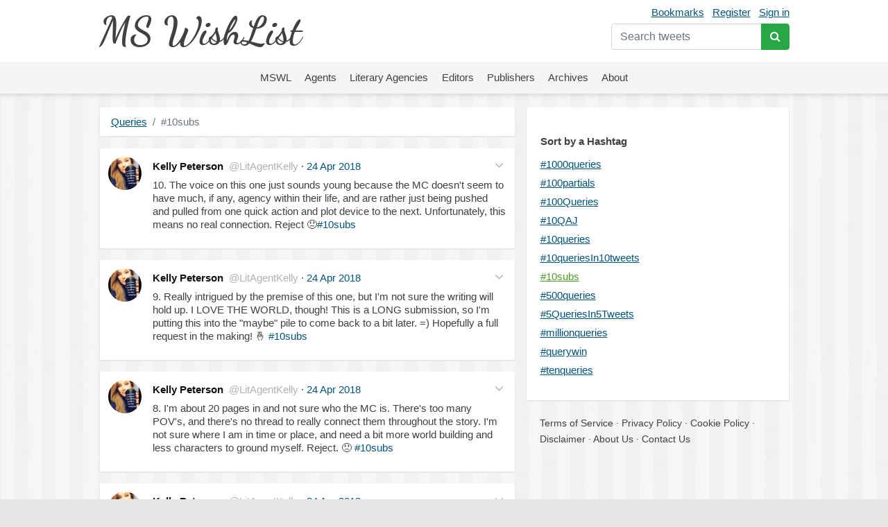

--- FILE ---
content_type: text/html; charset=UTF-8
request_url: https://mswishlist.com/queries/10subs
body_size: 9580
content:
<!DOCTYPE html><html lang="en"><head><meta http-equiv="Content-Type" content="text/html; charset=utf-8"/>
<script>var __ezHttpConsent={setByCat:function(src,tagType,attributes,category,force,customSetScriptFn=null){var setScript=function(){if(force||window.ezTcfConsent[category]){if(typeof customSetScriptFn==='function'){customSetScriptFn();}else{var scriptElement=document.createElement(tagType);scriptElement.src=src;attributes.forEach(function(attr){for(var key in attr){if(attr.hasOwnProperty(key)){scriptElement.setAttribute(key,attr[key]);}}});var firstScript=document.getElementsByTagName(tagType)[0];firstScript.parentNode.insertBefore(scriptElement,firstScript);}}};if(force||(window.ezTcfConsent&&window.ezTcfConsent.loaded)){setScript();}else if(typeof getEzConsentData==="function"){getEzConsentData().then(function(ezTcfConsent){if(ezTcfConsent&&ezTcfConsent.loaded){setScript();}else{console.error("cannot get ez consent data");force=true;setScript();}});}else{force=true;setScript();console.error("getEzConsentData is not a function");}},};</script>
<script>var ezTcfConsent=window.ezTcfConsent?window.ezTcfConsent:{loaded:false,store_info:false,develop_and_improve_services:false,measure_ad_performance:false,measure_content_performance:false,select_basic_ads:false,create_ad_profile:false,select_personalized_ads:false,create_content_profile:false,select_personalized_content:false,understand_audiences:false,use_limited_data_to_select_content:false,};function getEzConsentData(){return new Promise(function(resolve){document.addEventListener("ezConsentEvent",function(event){var ezTcfConsent=event.detail.ezTcfConsent;resolve(ezTcfConsent);});});}</script>
<script>if(typeof _setEzCookies!=='function'){function _setEzCookies(ezConsentData){var cookies=window.ezCookieQueue;for(var i=0;i<cookies.length;i++){var cookie=cookies[i];if(ezConsentData&&ezConsentData.loaded&&ezConsentData[cookie.tcfCategory]){document.cookie=cookie.name+"="+cookie.value;}}}}
window.ezCookieQueue=window.ezCookieQueue||[];if(typeof addEzCookies!=='function'){function addEzCookies(arr){window.ezCookieQueue=[...window.ezCookieQueue,...arr];}}
addEzCookies([{name:"ezoab_655270",value:"mod1; Path=/; Domain=mswishlist.com; Max-Age=7200",tcfCategory:"store_info",isEzoic:"true",},{name:"ezosuibasgeneris-1",value:"f79839ef-df10-407b-74f5-1eb77a108ebf; Path=/; Domain=mswishlist.com; Expires=Sun, 24 Jan 2027 13:09:13 UTC; Secure; SameSite=None",tcfCategory:"understand_audiences",isEzoic:"true",}]);if(window.ezTcfConsent&&window.ezTcfConsent.loaded){_setEzCookies(window.ezTcfConsent);}else if(typeof getEzConsentData==="function"){getEzConsentData().then(function(ezTcfConsent){if(ezTcfConsent&&ezTcfConsent.loaded){_setEzCookies(window.ezTcfConsent);}else{console.error("cannot get ez consent data");_setEzCookies(window.ezTcfConsent);}});}else{console.error("getEzConsentData is not a function");_setEzCookies(window.ezTcfConsent);}</script><script type="text/javascript" data-ezscrex='false' data-cfasync='false'>window._ezaq = Object.assign({"edge_cache_status":11,"edge_response_time":743,"url":"https://mswishlist.com/queries/10subs"}, typeof window._ezaq !== "undefined" ? window._ezaq : {});</script><script type="text/javascript" data-ezscrex='false' data-cfasync='false'>window._ezaq = Object.assign({"ab_test_id":"mod1"}, typeof window._ezaq !== "undefined" ? window._ezaq : {});window.__ez=window.__ez||{};window.__ez.tf={};</script><script type="text/javascript" data-ezscrex='false' data-cfasync='false'>window.ezDisableAds = true;</script>
<script data-ezscrex='false' data-cfasync='false' data-pagespeed-no-defer>var __ez=__ez||{};__ez.stms=Date.now();__ez.evt={};__ez.script={};__ez.ck=__ez.ck||{};__ez.template={};__ez.template.isOrig=true;window.__ezScriptHost="//www.ezojs.com";__ez.queue=__ez.queue||function(){var e=0,i=0,t=[],n=!1,o=[],r=[],s=!0,a=function(e,i,n,o,r,s,a){var l=arguments.length>7&&void 0!==arguments[7]?arguments[7]:window,d=this;this.name=e,this.funcName=i,this.parameters=null===n?null:w(n)?n:[n],this.isBlock=o,this.blockedBy=r,this.deleteWhenComplete=s,this.isError=!1,this.isComplete=!1,this.isInitialized=!1,this.proceedIfError=a,this.fWindow=l,this.isTimeDelay=!1,this.process=function(){f("... func = "+e),d.isInitialized=!0,d.isComplete=!0,f("... func.apply: "+e);var i=d.funcName.split("."),n=null,o=this.fWindow||window;i.length>3||(n=3===i.length?o[i[0]][i[1]][i[2]]:2===i.length?o[i[0]][i[1]]:o[d.funcName]),null!=n&&n.apply(null,this.parameters),!0===d.deleteWhenComplete&&delete t[e],!0===d.isBlock&&(f("----- F'D: "+d.name),m())}},l=function(e,i,t,n,o,r,s){var a=arguments.length>7&&void 0!==arguments[7]?arguments[7]:window,l=this;this.name=e,this.path=i,this.async=o,this.defer=r,this.isBlock=t,this.blockedBy=n,this.isInitialized=!1,this.isError=!1,this.isComplete=!1,this.proceedIfError=s,this.fWindow=a,this.isTimeDelay=!1,this.isPath=function(e){return"/"===e[0]&&"/"!==e[1]},this.getSrc=function(e){return void 0!==window.__ezScriptHost&&this.isPath(e)&&"banger.js"!==this.name?window.__ezScriptHost+e:e},this.process=function(){l.isInitialized=!0,f("... file = "+e);var i=this.fWindow?this.fWindow.document:document,t=i.createElement("script");t.src=this.getSrc(this.path),!0===o?t.async=!0:!0===r&&(t.defer=!0),t.onerror=function(){var e={url:window.location.href,name:l.name,path:l.path,user_agent:window.navigator.userAgent};"undefined"!=typeof _ezaq&&(e.pageview_id=_ezaq.page_view_id);var i=encodeURIComponent(JSON.stringify(e)),t=new XMLHttpRequest;t.open("GET","//g.ezoic.net/ezqlog?d="+i,!0),t.send(),f("----- ERR'D: "+l.name),l.isError=!0,!0===l.isBlock&&m()},t.onreadystatechange=t.onload=function(){var e=t.readyState;f("----- F'D: "+l.name),e&&!/loaded|complete/.test(e)||(l.isComplete=!0,!0===l.isBlock&&m())},i.getElementsByTagName("head")[0].appendChild(t)}},d=function(e,i){this.name=e,this.path="",this.async=!1,this.defer=!1,this.isBlock=!1,this.blockedBy=[],this.isInitialized=!0,this.isError=!1,this.isComplete=i,this.proceedIfError=!1,this.isTimeDelay=!1,this.process=function(){}};function c(e,i,n,s,a,d,c,u,f){var m=new l(e,i,n,s,a,d,c,f);!0===u?o[e]=m:r[e]=m,t[e]=m,h(m)}function h(e){!0!==u(e)&&0!=s&&e.process()}function u(e){if(!0===e.isTimeDelay&&!1===n)return f(e.name+" blocked = TIME DELAY!"),!0;if(w(e.blockedBy))for(var i=0;i<e.blockedBy.length;i++){var o=e.blockedBy[i];if(!1===t.hasOwnProperty(o))return f(e.name+" blocked = "+o),!0;if(!0===e.proceedIfError&&!0===t[o].isError)return!1;if(!1===t[o].isComplete)return f(e.name+" blocked = "+o),!0}return!1}function f(e){var i=window.location.href,t=new RegExp("[?&]ezq=([^&#]*)","i").exec(i);"1"===(t?t[1]:null)&&console.debug(e)}function m(){++e>200||(f("let's go"),p(o),p(r))}function p(e){for(var i in e)if(!1!==e.hasOwnProperty(i)){var t=e[i];!0===t.isComplete||u(t)||!0===t.isInitialized||!0===t.isError?!0===t.isError?f(t.name+": error"):!0===t.isComplete?f(t.name+": complete already"):!0===t.isInitialized&&f(t.name+": initialized already"):t.process()}}function w(e){return"[object Array]"==Object.prototype.toString.call(e)}return window.addEventListener("load",(function(){setTimeout((function(){n=!0,f("TDELAY -----"),m()}),5e3)}),!1),{addFile:c,addFileOnce:function(e,i,n,o,r,s,a,l,d){t[e]||c(e,i,n,o,r,s,a,l,d)},addDelayFile:function(e,i){var n=new l(e,i,!1,[],!1,!1,!0);n.isTimeDelay=!0,f(e+" ...  FILE! TDELAY"),r[e]=n,t[e]=n,h(n)},addFunc:function(e,n,s,l,d,c,u,f,m,p){!0===c&&(e=e+"_"+i++);var w=new a(e,n,s,l,d,u,f,p);!0===m?o[e]=w:r[e]=w,t[e]=w,h(w)},addDelayFunc:function(e,i,n){var o=new a(e,i,n,!1,[],!0,!0);o.isTimeDelay=!0,f(e+" ...  FUNCTION! TDELAY"),r[e]=o,t[e]=o,h(o)},items:t,processAll:m,setallowLoad:function(e){s=e},markLoaded:function(e){if(e&&0!==e.length){if(e in t){var i=t[e];!0===i.isComplete?f(i.name+" "+e+": error loaded duplicate"):(i.isComplete=!0,i.isInitialized=!0)}else t[e]=new d(e,!0);f("markLoaded dummyfile: "+t[e].name)}},logWhatsBlocked:function(){for(var e in t)!1!==t.hasOwnProperty(e)&&u(t[e])}}}();__ez.evt.add=function(e,t,n){e.addEventListener?e.addEventListener(t,n,!1):e.attachEvent?e.attachEvent("on"+t,n):e["on"+t]=n()},__ez.evt.remove=function(e,t,n){e.removeEventListener?e.removeEventListener(t,n,!1):e.detachEvent?e.detachEvent("on"+t,n):delete e["on"+t]};__ez.script.add=function(e){var t=document.createElement("script");t.src=e,t.async=!0,t.type="text/javascript",document.getElementsByTagName("head")[0].appendChild(t)};__ez.dot=__ez.dot||{};__ez.queue.addFileOnce('/detroitchicago/boise.js', '/detroitchicago/boise.js?gcb=195-1&cb=5', true, [], true, false, true, false);__ez.queue.addFileOnce('/parsonsmaize/abilene.js', '/parsonsmaize/abilene.js?gcb=195-1&cb=e80eca0cdb', true, [], true, false, true, false);__ez.queue.addFileOnce('/parsonsmaize/mulvane.js', '/parsonsmaize/mulvane.js?gcb=195-1&cb=e75e48eec0', true, ['/parsonsmaize/abilene.js'], true, false, true, false);__ez.queue.addFileOnce('/detroitchicago/birmingham.js', '/detroitchicago/birmingham.js?gcb=195-1&cb=539c47377c', true, ['/parsonsmaize/abilene.js'], true, false, true, false);</script>
<script data-ezscrex="false" type="text/javascript" data-cfasync="false">window._ezaq = Object.assign({"ad_cache_level":0,"adpicker_placement_cnt":0,"ai_placeholder_cache_level":0,"ai_placeholder_placement_cnt":-1,"domain":"mswishlist.com","domain_id":655270,"ezcache_level":0,"ezcache_skip_code":14,"has_bad_image":0,"has_bad_words":0,"is_sitespeed":0,"lt_cache_level":0,"response_size":53125,"response_size_orig":47257,"response_time_orig":730,"template_id":5,"url":"https://mswishlist.com/queries/10subs","word_count":0,"worst_bad_word_level":0}, typeof window._ezaq !== "undefined" ? window._ezaq : {});__ez.queue.markLoaded('ezaqBaseReady');</script>
<script type='text/javascript' data-ezscrex='false' data-cfasync='false'>
window.ezAnalyticsStatic = true;

function analyticsAddScript(script) {
	var ezDynamic = document.createElement('script');
	ezDynamic.type = 'text/javascript';
	ezDynamic.innerHTML = script;
	document.head.appendChild(ezDynamic);
}
function getCookiesWithPrefix() {
    var allCookies = document.cookie.split(';');
    var cookiesWithPrefix = {};

    for (var i = 0; i < allCookies.length; i++) {
        var cookie = allCookies[i].trim();

        for (var j = 0; j < arguments.length; j++) {
            var prefix = arguments[j];
            if (cookie.indexOf(prefix) === 0) {
                var cookieParts = cookie.split('=');
                var cookieName = cookieParts[0];
                var cookieValue = cookieParts.slice(1).join('=');
                cookiesWithPrefix[cookieName] = decodeURIComponent(cookieValue);
                break; // Once matched, no need to check other prefixes
            }
        }
    }

    return cookiesWithPrefix;
}
function productAnalytics() {
	var d = {"pr":[6],"omd5":"f964c8d2f8066d2170a6d9745ac4d86b","nar":"risk score"};
	d.u = _ezaq.url;
	d.p = _ezaq.page_view_id;
	d.v = _ezaq.visit_uuid;
	d.ab = _ezaq.ab_test_id;
	d.e = JSON.stringify(_ezaq);
	d.ref = document.referrer;
	d.c = getCookiesWithPrefix('active_template', 'ez', 'lp_');
	if(typeof ez_utmParams !== 'undefined') {
		d.utm = ez_utmParams;
	}

	var dataText = JSON.stringify(d);
	var xhr = new XMLHttpRequest();
	xhr.open('POST','/ezais/analytics?cb=1', true);
	xhr.onload = function () {
		if (xhr.status!=200) {
            return;
		}

        if(document.readyState !== 'loading') {
            analyticsAddScript(xhr.response);
            return;
        }

        var eventFunc = function() {
            if(document.readyState === 'loading') {
                return;
            }
            document.removeEventListener('readystatechange', eventFunc, false);
            analyticsAddScript(xhr.response);
        };

        document.addEventListener('readystatechange', eventFunc, false);
	};
	xhr.setRequestHeader('Content-Type','text/plain');
	xhr.send(dataText);
}
__ez.queue.addFunc("productAnalytics", "productAnalytics", null, true, ['ezaqBaseReady'], false, false, false, true);
</script><base href="https://mswishlist.com/queries/10subs"/>
	
	<title>#10subs | MsWishList</title>
	<meta name="description" content="#10subs is a twitter hashtag agents use to share the reasons why they request or reject a manuscript."/>
	<meta name="robots" content="INDEX,FOLLOW"/>
	<link rel="icon" href="https://mswishlist.com/favicon.ico?v=1" type="image/x-icon"/>
	<link rel="shortcut icon" href="https://mswishlist.com/favicon.ico?v=1" type="image/x-icon"/>
	<meta name="viewport" content="width=device-width, initial-scale=1.0"/>
	<meta http-equiv="X-UA-Compatible" content="IE=9"/>
	<link rel="stylesheet" href="https://stackpath.bootstrapcdn.com/bootstrap/4.5.0/css/bootstrap.min.css" integrity="sha384-9aIt2nRpC12Uk9gS9baDl411NQApFmC26EwAOH8WgZl5MYYxFfc+NcPb1dKGj7Sk" crossorigin="anonymous"/>
	<link rel="stylesheet" type="text/css" href="https://mswishlist.com/content/template/default/hamburgers.min.css" media="all"/>
	<link rel="stylesheet" type="text/css" href="https://mswishlist.com/content/template/default/style.css?v=1" media="all"/>
	<link rel="stylesheet" href="https://mswishlist.com/content/template/default/font-awesome/css/font-awesome.min.css"/>
	<script src="https://mswishlist.com/content/template/default/js/ads.js"></script>
	<script src="https://code.jquery.com/jquery-3.5.1.min.js"></script>
	<script src="https://unpkg.com/infinite-scroll@3/dist/infinite-scroll.pkgd.min.js"></script>
	<script src="https://mswishlist.com/content/template/default/js/jquery.cookie.js"></script>
	<script src="https://mswishlist.com/content/template/default/js/sticky-kit.min.js"></script>
	<script src="https://cdn.jsdelivr.net/npm/popper.js@1.16.0/dist/umd/popper.min.js" integrity="sha384-Q6E9RHvbIyZFJoft+2mJbHaEWldlvI9IOYy5n3zV9zzTtmI3UksdQRVvoxMfooAo" crossorigin="anonymous"></script>
	<script src="https://stackpath.bootstrapcdn.com/bootstrap/4.5.0/js/bootstrap.min.js" integrity="sha384-OgVRvuATP1z7JjHLkuOU7Xw704+h835Lr+6QL9UvYjZE3Ipu6Tp75j7Bh/kR0JKI" crossorigin="anonymous"></script>
	<script src="https://cdnjs.cloudflare.com/ajax/libs/toastr.js/latest/js/toastr.min.js"></script>
	<script src="https://mswishlist.com/content/template/default/js/main.js?v=4"></script>
	<script type="text/javascript">
		var url = 'https://mswishlist.com';
	</script>
	<style>
		.footer a {
			line-height: 23px;
			color: #404040;
			text-decoration: none;
		}
		.footer a:hover {
			text-decoration: underline;
		}
	</style>
<link rel='canonical' href='https://mswishlist.com/queries/10subs' />
<script type='text/javascript'>
var ezoTemplate = 'orig_site';
var ezouid = '1';
var ezoFormfactor = '1';
</script><script data-ezscrex="false" type='text/javascript'>
var soc_app_id = '0';
var did = 655270;
var ezdomain = 'mswishlist.com';
var ezoicSearchable = 1;
</script></head>
<body>
<header>
<div class="header">
	<div class="wrapper">
		<div class="user-nav mt-1">
			<a href="https://mswishlist.com/bookmarks" rel="nofollow">Bookmarks</a><a href="https://mswishlist.com/register" rel="nofollow">Register</a><a href="https://mswishlist.com/sign-in" rel="nofollow">Sign in</a>
			<div class="search">
				<form action="https://mswishlist.com/search" method="get">
					<div class="input-group mt-2">
						<input type="search" name="q" placeholder="Search tweets" value="" class="form-control" autocomplete="off"/>
						<div class="input-group-append">
							<button type="submit" class="btn btn-success"><i class="fa fa-search"></i></button>
						</div>
					</div>
				</form>
			</div>
		</div>
		<div class="logo"><a href="https://mswishlist.com/">MS WishList</a></div>
	</div>
</div>
<div class="top-menu">
	<nav class="navigation">
		<div class="wrapper">
			<button class="hamburger hamburger--squeeze" type="button">
				<span class="hamburger-box">
					<span class="hamburger-inner"></span>
				</span>
			</button>
		</div>
		<ul class="nav justify-content-center">
			<li class="nav-item">
				<a class="nav-link" href="https://mswishlist.com/mswl"><span>MSWL</span></a>
			</li>
			<li class="nav-item">
				<a class="nav-link" href="https://mswishlist.com/agents"><span>Agents</span></a>
			</li>
			<li class="nav-item">
				<a class="nav-link" href="https://mswishlist.com/literary-agencies"><span>Literary Agencies</span></a>
			</li>
			<li class="nav-item">
				<a class="nav-link" href="https://mswishlist.com/editors"><span>Editors</span></a>
			</li>
			<li class="nav-item">
				<a class="nav-link" href="https://mswishlist.com/publishers"><span>Publishers</span></a>
			</li>
			<li class="nav-item">
				<a class="nav-link" href="https://mswishlist.com/archives"><span>Archives</span></a>
			</li>
			<li class="nav-item">
				<a class="nav-link" href="https://mswishlist.com/about"><span>About</span></a>
			</li>
		</ul>
	</nav>
</div>

</header>
<div class="box two">
	<div class="wrapper clearfix">
		<div class="content">
			<nav aria-label="breadcrumb">
		  <ol class="breadcrumb">
			<li class="breadcrumb-item"><a href="https://mswishlist.com/queries">Queries</a></li>
			<li class="breadcrumb-item active" aria-current="page">#10subs</li>
		  </ol>
		</nav><div class="messages">
		<div class="item">
			
		<div class="popover-content d-none">
			<div class="popover-box">
				<div class="row no-gutters">
					<div class="col-auto"><img src="https://pbs.twimg.com/profile_images/1209652661974384645/uukd6EYn_bigger.jpg" class="rounded-circle t-profile" width="73px" height="73px"/></div>
					<div class="col pl-3">
						<div><b>Kelly Peterson</b></div>
						<div>@LitAgentKelly</div>
					</div>
				</div>
				<h5 class="mt-2"><span class="badge badge-success">Literary Agent</span></h5>
				<div class="pt-2 pb-2">Literary Agent at <a href="https://x.com/reesagency" target="_blank" rel="nofollow" class="no-underline">@reesagency</a> . Twitter Valkyrie. Philadelphian. Pisces. She/her. Multitasks <a href="https://x.com/search?q=%23LikeABoss" target="_blank" rel="nofollow" class="no-underline">#LikeABoss</a> . Gandalf of <a href="https://x.com/search?q=%23TheFellowship" target="_blank" rel="nofollow" class="no-underline">#TheFellowship</a> . Tweets are my own.✌🏻</div><div class="row">
									<div class="col-6"><b>263</b> <span class="text-secondary">MSWL</span></div>
									<div class="col-6"><b>217</b> <span class="text-secondary">AskAgent</span></div>
									<div class="col-6"><b>40</b> <span class="text-secondary">Queries</span></div>
									<div class="col-6"><b>115</b> <span class="text-secondary">Tips</span></div></div>
			</div>
		</div>
			<div class="row">
				<div class="col-auto pr-3">
					<a href="https://mswishlist.com/agent/LitAgentKelly" class="profile-popover-img d-block"><img src="https://pbs.twimg.com/profile_images/1209652661974384645/uukd6EYn_normal.jpg" class="rounded-circle" width="48px" height="48px"/></a>
				</div>
				<div class="col pl-0 pb-2">
					<div class="row mb-2">
						<div class="col pt-1">
							<a href="https://mswishlist.com/agent/LitAgentKelly" class="profile-popover">				
								<span class="profile-name">Kelly Peterson</span>
								<span class="ml-1 profile-screen-name">@LitAgentKelly</span>
							</a>
							· <span class="time"><a href="https://twitter.com/LitAgentKelly/status/988880941635526656" target="_blank">24 Apr 2018</a></span>
						</div>
						<div class="col-auto">
							<button class="btn btn-sm p-0 more" role="button" id="t-988880941635526656" data-toggle="dropdown" aria-haspopup="true" aria-expanded="false">
								<svg xmlns="http://www.w3.org/2000/svg" width="19" height="19" viewBox="0 0 24 24" fill="none" stroke="currentColor" stroke-width="2" stroke-linecap="round" stroke-linejoin="round" class="feather feather-chevron-down"><polyline points="6 9 12 15 18 9"></polyline></svg>
							</button>
							<div class="dropdown-menu dropdown-menu-right dropdown-top" aria-labelledby="t-988880941635526656">
		<a class="dropdown-item" href="https://twitter.com/LitAgentKelly/status/988880941635526656" target="_blank">
			<span class="dropdown-icon x"><img src="https://mswishlist.com/x_logo.svg" width="18px" height="18px"/></span>
			<span class="align-top">View Post</span>
		</a>
			<div class="dropdown-item bookmark" data-action="https://mswishlist.com/bookmarks/toggle/988880941635526656">
				<span class="dropdown-icon"><svg xmlns="http://www.w3.org/2000/svg" width="22" height="22" viewBox="0 0 24 24" fill="none" stroke="currentColor" stroke-width="1" stroke-linecap="round" stroke-linejoin="round" class="feather feather-bookmark"><path d="M19 21l-7-5-7 5V5a2 2 0 0 1 2-2h10a2 2 0 0 1 2 2z"></path></svg></span>
				<span class="text">Bookmark</span>
			</div>
					</div>
				</div>
			</div>
	<div>
		<p>10. The voice on this one just sounds young because the MC doesn&#39;t seem to have much, if any, agency within their life, and are rather just being pushed and pulled from one quick action and plot device to the next. Unfortunately, this means no real connection. Reject 😞<a href="http://twitter.com/search?q=%2310subs&amp;src=hash" target="_blank">#10subs</a></p>
	</div>
			</div>
		</div>
	</div>
		<div class="item">
			
		<div class="popover-content d-none">
			<div class="popover-box">
				<div class="row no-gutters">
					<div class="col-auto"><img src="https://pbs.twimg.com/profile_images/1209652661974384645/uukd6EYn_bigger.jpg" class="rounded-circle t-profile" width="73px" height="73px"/></div>
					<div class="col pl-3">
						<div><b>Kelly Peterson</b></div>
						<div>@LitAgentKelly</div>
					</div>
				</div>
				<h5 class="mt-2"><span class="badge badge-success">Literary Agent</span></h5>
				<div class="pt-2 pb-2">Literary Agent at <a href="https://x.com/reesagency" target="_blank" rel="nofollow" class="no-underline">@reesagency</a> . Twitter Valkyrie. Philadelphian. Pisces. She/her. Multitasks <a href="https://x.com/search?q=%23LikeABoss" target="_blank" rel="nofollow" class="no-underline">#LikeABoss</a> . Gandalf of <a href="https://x.com/search?q=%23TheFellowship" target="_blank" rel="nofollow" class="no-underline">#TheFellowship</a> . Tweets are my own.✌🏻</div><div class="row">
									<div class="col-6"><b>263</b> <span class="text-secondary">MSWL</span></div>
									<div class="col-6"><b>217</b> <span class="text-secondary">AskAgent</span></div>
									<div class="col-6"><b>40</b> <span class="text-secondary">Queries</span></div>
									<div class="col-6"><b>115</b> <span class="text-secondary">Tips</span></div></div>
			</div>
		</div>
			<div class="row">
				<div class="col-auto pr-3">
					<a href="https://mswishlist.com/agent/LitAgentKelly" class="profile-popover-img d-block"><img src="https://pbs.twimg.com/profile_images/1209652661974384645/uukd6EYn_normal.jpg" class="rounded-circle" width="48px" height="48px"/></a>
				</div>
				<div class="col pl-0 pb-2">
					<div class="row mb-2">
						<div class="col pt-1">
							<a href="https://mswishlist.com/agent/LitAgentKelly" class="profile-popover">				
								<span class="profile-name">Kelly Peterson</span>
								<span class="ml-1 profile-screen-name">@LitAgentKelly</span>
							</a>
							· <span class="time"><a href="https://twitter.com/LitAgentKelly/status/988842359071928320" target="_blank">24 Apr 2018</a></span>
						</div>
						<div class="col-auto">
							<button class="btn btn-sm p-0 more" role="button" id="t-988842359071928320" data-toggle="dropdown" aria-haspopup="true" aria-expanded="false">
								<svg xmlns="http://www.w3.org/2000/svg" width="19" height="19" viewBox="0 0 24 24" fill="none" stroke="currentColor" stroke-width="2" stroke-linecap="round" stroke-linejoin="round" class="feather feather-chevron-down"><polyline points="6 9 12 15 18 9"></polyline></svg>
							</button>
							<div class="dropdown-menu dropdown-menu-right dropdown-top" aria-labelledby="t-988842359071928320">
		<a class="dropdown-item" href="https://twitter.com/LitAgentKelly/status/988842359071928320" target="_blank">
			<span class="dropdown-icon x"><img src="https://mswishlist.com/x_logo.svg" width="18px" height="18px"/></span>
			<span class="align-top">View Post</span>
		</a>
			<div class="dropdown-item bookmark" data-action="https://mswishlist.com/bookmarks/toggle/988842359071928320">
				<span class="dropdown-icon"><svg xmlns="http://www.w3.org/2000/svg" width="22" height="22" viewBox="0 0 24 24" fill="none" stroke="currentColor" stroke-width="1" stroke-linecap="round" stroke-linejoin="round" class="feather feather-bookmark"><path d="M19 21l-7-5-7 5V5a2 2 0 0 1 2-2h10a2 2 0 0 1 2 2z"></path></svg></span>
				<span class="text">Bookmark</span>
			</div>
					</div>
				</div>
			</div>
	<div>
		<p>9. Really intrigued by the premise of this one, but I&#39;m not sure the writing will hold up. I LOVE THE WORLD, though! This is a LONG submission, so I&#39;m putting this into the &#34;maybe&#34; pile to come back to a bit later. =) Hopefully a full request in the making! 🤞 <a href="http://twitter.com/search?q=%2310subs&amp;src=hash" target="_blank">#10subs</a></p>
	</div>
			</div>
		</div>
	</div>
		<div class="item">
			
		<div class="popover-content d-none">
			<div class="popover-box">
				<div class="row no-gutters">
					<div class="col-auto"><img src="https://pbs.twimg.com/profile_images/1209652661974384645/uukd6EYn_bigger.jpg" class="rounded-circle t-profile" width="73px" height="73px"/></div>
					<div class="col pl-3">
						<div><b>Kelly Peterson</b></div>
						<div>@LitAgentKelly</div>
					</div>
				</div>
				<h5 class="mt-2"><span class="badge badge-success">Literary Agent</span></h5>
				<div class="pt-2 pb-2">Literary Agent at <a href="https://x.com/reesagency" target="_blank" rel="nofollow" class="no-underline">@reesagency</a> . Twitter Valkyrie. Philadelphian. Pisces. She/her. Multitasks <a href="https://x.com/search?q=%23LikeABoss" target="_blank" rel="nofollow" class="no-underline">#LikeABoss</a> . Gandalf of <a href="https://x.com/search?q=%23TheFellowship" target="_blank" rel="nofollow" class="no-underline">#TheFellowship</a> . Tweets are my own.✌🏻</div><div class="row">
									<div class="col-6"><b>263</b> <span class="text-secondary">MSWL</span></div>
									<div class="col-6"><b>217</b> <span class="text-secondary">AskAgent</span></div>
									<div class="col-6"><b>40</b> <span class="text-secondary">Queries</span></div>
									<div class="col-6"><b>115</b> <span class="text-secondary">Tips</span></div></div>
			</div>
		</div>
			<div class="row">
				<div class="col-auto pr-3">
					<a href="https://mswishlist.com/agent/LitAgentKelly" class="profile-popover-img d-block"><img src="https://pbs.twimg.com/profile_images/1209652661974384645/uukd6EYn_normal.jpg" class="rounded-circle" width="48px" height="48px"/></a>
				</div>
				<div class="col pl-0 pb-2">
					<div class="row mb-2">
						<div class="col pt-1">
							<a href="https://mswishlist.com/agent/LitAgentKelly" class="profile-popover">				
								<span class="profile-name">Kelly Peterson</span>
								<span class="ml-1 profile-screen-name">@LitAgentKelly</span>
							</a>
							· <span class="time"><a href="https://twitter.com/LitAgentKelly/status/988814806680506368" target="_blank">24 Apr 2018</a></span>
						</div>
						<div class="col-auto">
							<button class="btn btn-sm p-0 more" role="button" id="t-988814806680506368" data-toggle="dropdown" aria-haspopup="true" aria-expanded="false">
								<svg xmlns="http://www.w3.org/2000/svg" width="19" height="19" viewBox="0 0 24 24" fill="none" stroke="currentColor" stroke-width="2" stroke-linecap="round" stroke-linejoin="round" class="feather feather-chevron-down"><polyline points="6 9 12 15 18 9"></polyline></svg>
							</button>
							<div class="dropdown-menu dropdown-menu-right dropdown-top" aria-labelledby="t-988814806680506368">
		<a class="dropdown-item" href="https://twitter.com/LitAgentKelly/status/988814806680506368" target="_blank">
			<span class="dropdown-icon x"><img src="https://mswishlist.com/x_logo.svg" width="18px" height="18px"/></span>
			<span class="align-top">View Post</span>
		</a>
			<div class="dropdown-item bookmark" data-action="https://mswishlist.com/bookmarks/toggle/988814806680506368">
				<span class="dropdown-icon"><svg xmlns="http://www.w3.org/2000/svg" width="22" height="22" viewBox="0 0 24 24" fill="none" stroke="currentColor" stroke-width="1" stroke-linecap="round" stroke-linejoin="round" class="feather feather-bookmark"><path d="M19 21l-7-5-7 5V5a2 2 0 0 1 2-2h10a2 2 0 0 1 2 2z"></path></svg></span>
				<span class="text">Bookmark</span>
			</div>
					</div>
				</div>
			</div>
	<div>
		<p>8. I&#39;m about 20 pages in and not sure who the MC is. There&#39;s too many POV&#39;s, and there&#39;s no thread to really connect them throughout the story. I&#39;m not sure where I am in time or place, and need a bit more world building and less characters to ground myself. Reject. 😞 <a href="http://twitter.com/search?q=%2310subs&amp;src=hash" target="_blank">#10subs</a></p>
	</div>
			</div>
		</div>
	</div><!-- Ezoic - Middle - native_mid -->
<div id="ezoic-pub-ad-placeholder-120"></div>
<!-- End Ezoic - Middle - native_mid -->
		<div class="item">
			
		<div class="popover-content d-none">
			<div class="popover-box">
				<div class="row no-gutters">
					<div class="col-auto"><img src="https://pbs.twimg.com/profile_images/1209652661974384645/uukd6EYn_bigger.jpg" class="rounded-circle t-profile" width="73px" height="73px"/></div>
					<div class="col pl-3">
						<div><b>Kelly Peterson</b></div>
						<div>@LitAgentKelly</div>
					</div>
				</div>
				<h5 class="mt-2"><span class="badge badge-success">Literary Agent</span></h5>
				<div class="pt-2 pb-2">Literary Agent at <a href="https://x.com/reesagency" target="_blank" rel="nofollow" class="no-underline">@reesagency</a> . Twitter Valkyrie. Philadelphian. Pisces. She/her. Multitasks <a href="https://x.com/search?q=%23LikeABoss" target="_blank" rel="nofollow" class="no-underline">#LikeABoss</a> . Gandalf of <a href="https://x.com/search?q=%23TheFellowship" target="_blank" rel="nofollow" class="no-underline">#TheFellowship</a> . Tweets are my own.✌🏻</div><div class="row">
									<div class="col-6"><b>263</b> <span class="text-secondary">MSWL</span></div>
									<div class="col-6"><b>217</b> <span class="text-secondary">AskAgent</span></div>
									<div class="col-6"><b>40</b> <span class="text-secondary">Queries</span></div>
									<div class="col-6"><b>115</b> <span class="text-secondary">Tips</span></div></div>
			</div>
		</div>
			<div class="row">
				<div class="col-auto pr-3">
					<a href="https://mswishlist.com/agent/LitAgentKelly" class="profile-popover-img d-block"><img src="https://pbs.twimg.com/profile_images/1209652661974384645/uukd6EYn_normal.jpg" class="rounded-circle" width="48px" height="48px"/></a>
				</div>
				<div class="col pl-0 pb-2">
					<div class="row mb-2">
						<div class="col pt-1">
							<a href="https://mswishlist.com/agent/LitAgentKelly" class="profile-popover">				
								<span class="profile-name">Kelly Peterson</span>
								<span class="ml-1 profile-screen-name">@LitAgentKelly</span>
							</a>
							· <span class="time"><a href="https://twitter.com/LitAgentKelly/status/988804195393433603" target="_blank">24 Apr 2018</a></span>
						</div>
						<div class="col-auto">
							<button class="btn btn-sm p-0 more" role="button" id="t-988804195393433603" data-toggle="dropdown" aria-haspopup="true" aria-expanded="false">
								<svg xmlns="http://www.w3.org/2000/svg" width="19" height="19" viewBox="0 0 24 24" fill="none" stroke="currentColor" stroke-width="2" stroke-linecap="round" stroke-linejoin="round" class="feather feather-chevron-down"><polyline points="6 9 12 15 18 9"></polyline></svg>
							</button>
							<div class="dropdown-menu dropdown-menu-right dropdown-top" aria-labelledby="t-988804195393433603">
		<a class="dropdown-item" href="https://twitter.com/LitAgentKelly/status/988804195393433603" target="_blank">
			<span class="dropdown-icon x"><img src="https://mswishlist.com/x_logo.svg" width="18px" height="18px"/></span>
			<span class="align-top">View Post</span>
		</a>
			<div class="dropdown-item bookmark" data-action="https://mswishlist.com/bookmarks/toggle/988804195393433603">
				<span class="dropdown-icon"><svg xmlns="http://www.w3.org/2000/svg" width="22" height="22" viewBox="0 0 24 24" fill="none" stroke="currentColor" stroke-width="1" stroke-linecap="round" stroke-linejoin="round" class="feather feather-bookmark"><path d="M19 21l-7-5-7 5V5a2 2 0 0 1 2-2h10a2 2 0 0 1 2 2z"></path></svg></span>
				<span class="text">Bookmark</span>
			</div>
					</div>
				</div>
			</div>
	<div>
		<p>7. This one was actually really cool. I think it starts in the wrong place, but the rest of the chapters were much better. A little bit too dark for me (on the horror side), even though I really liked it! I actually sent this to my co-worker, who is a better fit! 👍 <a href="http://twitter.com/search?q=%2310subs&amp;src=hash" target="_blank">#10subs</a></p>
	</div>
			</div>
		</div>
	</div>
		<div class="item">
			
		<div class="popover-content d-none">
			<div class="popover-box">
				<div class="row no-gutters">
					<div class="col-auto"><img src="https://pbs.twimg.com/profile_images/1209652661974384645/uukd6EYn_bigger.jpg" class="rounded-circle t-profile" width="73px" height="73px"/></div>
					<div class="col pl-3">
						<div><b>Kelly Peterson</b></div>
						<div>@LitAgentKelly</div>
					</div>
				</div>
				<h5 class="mt-2"><span class="badge badge-success">Literary Agent</span></h5>
				<div class="pt-2 pb-2">Literary Agent at <a href="https://x.com/reesagency" target="_blank" rel="nofollow" class="no-underline">@reesagency</a> . Twitter Valkyrie. Philadelphian. Pisces. She/her. Multitasks <a href="https://x.com/search?q=%23LikeABoss" target="_blank" rel="nofollow" class="no-underline">#LikeABoss</a> . Gandalf of <a href="https://x.com/search?q=%23TheFellowship" target="_blank" rel="nofollow" class="no-underline">#TheFellowship</a> . Tweets are my own.✌🏻</div><div class="row">
									<div class="col-6"><b>263</b> <span class="text-secondary">MSWL</span></div>
									<div class="col-6"><b>217</b> <span class="text-secondary">AskAgent</span></div>
									<div class="col-6"><b>40</b> <span class="text-secondary">Queries</span></div>
									<div class="col-6"><b>115</b> <span class="text-secondary">Tips</span></div></div>
			</div>
		</div>
			<div class="row">
				<div class="col-auto pr-3">
					<a href="https://mswishlist.com/agent/LitAgentKelly" class="profile-popover-img d-block"><img src="https://pbs.twimg.com/profile_images/1209652661974384645/uukd6EYn_normal.jpg" class="rounded-circle" width="48px" height="48px"/></a>
				</div>
				<div class="col pl-0 pb-2">
					<div class="row mb-2">
						<div class="col pt-1">
							<a href="https://mswishlist.com/agent/LitAgentKelly" class="profile-popover">				
								<span class="profile-name">Kelly Peterson</span>
								<span class="ml-1 profile-screen-name">@LitAgentKelly</span>
							</a>
							· <span class="time"><a href="https://twitter.com/LitAgentKelly/status/988781456167235584" target="_blank">24 Apr 2018</a></span>
						</div>
						<div class="col-auto">
							<button class="btn btn-sm p-0 more" role="button" id="t-988781456167235584" data-toggle="dropdown" aria-haspopup="true" aria-expanded="false">
								<svg xmlns="http://www.w3.org/2000/svg" width="19" height="19" viewBox="0 0 24 24" fill="none" stroke="currentColor" stroke-width="2" stroke-linecap="round" stroke-linejoin="round" class="feather feather-chevron-down"><polyline points="6 9 12 15 18 9"></polyline></svg>
							</button>
							<div class="dropdown-menu dropdown-menu-right dropdown-top" aria-labelledby="t-988781456167235584">
		<a class="dropdown-item" href="https://twitter.com/LitAgentKelly/status/988781456167235584" target="_blank">
			<span class="dropdown-icon x"><img src="https://mswishlist.com/x_logo.svg" width="18px" height="18px"/></span>
			<span class="align-top">View Post</span>
		</a>
			<div class="dropdown-item bookmark" data-action="https://mswishlist.com/bookmarks/toggle/988781456167235584">
				<span class="dropdown-icon"><svg xmlns="http://www.w3.org/2000/svg" width="22" height="22" viewBox="0 0 24 24" fill="none" stroke="currentColor" stroke-width="1" stroke-linecap="round" stroke-linejoin="round" class="feather feather-bookmark"><path d="M19 21l-7-5-7 5V5a2 2 0 0 1 2-2h10a2 2 0 0 1 2 2z"></path></svg></span>
				<span class="text">Bookmark</span>
			</div>
					</div>
				</div>
			</div>
	<div>
		<p>6. A little bit too much backstory and telling in the first chapters, distancing me from the main character. I&#39;d love to see more voice! Not much else to say though. I&#39;m just not quite jiving with this one the way I had hoped, even though the writing is decent. Reject 😞 <a href="http://twitter.com/search?q=%2310subs&amp;src=hash" target="_blank">#10subs</a></p>
	</div>
			</div>
		</div>
	</div>
		<div class="item">
			
		<div class="popover-content d-none">
			<div class="popover-box">
				<div class="row no-gutters">
					<div class="col-auto"><img src="https://pbs.twimg.com/profile_images/1209652661974384645/uukd6EYn_bigger.jpg" class="rounded-circle t-profile" width="73px" height="73px"/></div>
					<div class="col pl-3">
						<div><b>Kelly Peterson</b></div>
						<div>@LitAgentKelly</div>
					</div>
				</div>
				<h5 class="mt-2"><span class="badge badge-success">Literary Agent</span></h5>
				<div class="pt-2 pb-2">Literary Agent at <a href="https://x.com/reesagency" target="_blank" rel="nofollow" class="no-underline">@reesagency</a> . Twitter Valkyrie. Philadelphian. Pisces. She/her. Multitasks <a href="https://x.com/search?q=%23LikeABoss" target="_blank" rel="nofollow" class="no-underline">#LikeABoss</a> . Gandalf of <a href="https://x.com/search?q=%23TheFellowship" target="_blank" rel="nofollow" class="no-underline">#TheFellowship</a> . Tweets are my own.✌🏻</div><div class="row">
									<div class="col-6"><b>263</b> <span class="text-secondary">MSWL</span></div>
									<div class="col-6"><b>217</b> <span class="text-secondary">AskAgent</span></div>
									<div class="col-6"><b>40</b> <span class="text-secondary">Queries</span></div>
									<div class="col-6"><b>115</b> <span class="text-secondary">Tips</span></div></div>
			</div>
		</div>
			<div class="row">
				<div class="col-auto pr-3">
					<a href="https://mswishlist.com/agent/LitAgentKelly" class="profile-popover-img d-block"><img src="https://pbs.twimg.com/profile_images/1209652661974384645/uukd6EYn_normal.jpg" class="rounded-circle" width="48px" height="48px"/></a>
				</div>
				<div class="col pl-0 pb-2">
					<div class="row mb-2">
						<div class="col pt-1">
							<a href="https://mswishlist.com/agent/LitAgentKelly" class="profile-popover">				
								<span class="profile-name">Kelly Peterson</span>
								<span class="ml-1 profile-screen-name">@LitAgentKelly</span>
							</a>
							· <span class="time"><a href="https://twitter.com/LitAgentKelly/status/988776405474390016" target="_blank">24 Apr 2018</a></span>
						</div>
						<div class="col-auto">
							<button class="btn btn-sm p-0 more" role="button" id="t-988776405474390016" data-toggle="dropdown" aria-haspopup="true" aria-expanded="false">
								<svg xmlns="http://www.w3.org/2000/svg" width="19" height="19" viewBox="0 0 24 24" fill="none" stroke="currentColor" stroke-width="2" stroke-linecap="round" stroke-linejoin="round" class="feather feather-chevron-down"><polyline points="6 9 12 15 18 9"></polyline></svg>
							</button>
							<div class="dropdown-menu dropdown-menu-right dropdown-top" aria-labelledby="t-988776405474390016">
		<a class="dropdown-item" href="https://twitter.com/LitAgentKelly/status/988776405474390016" target="_blank">
			<span class="dropdown-icon x"><img src="https://mswishlist.com/x_logo.svg" width="18px" height="18px"/></span>
			<span class="align-top">View Post</span>
		</a>
			<div class="dropdown-item bookmark" data-action="https://mswishlist.com/bookmarks/toggle/988776405474390016">
				<span class="dropdown-icon"><svg xmlns="http://www.w3.org/2000/svg" width="22" height="22" viewBox="0 0 24 24" fill="none" stroke="currentColor" stroke-width="1" stroke-linecap="round" stroke-linejoin="round" class="feather feather-bookmark"><path d="M19 21l-7-5-7 5V5a2 2 0 0 1 2-2h10a2 2 0 0 1 2 2z"></path></svg></span>
				<span class="text">Bookmark</span>
			</div>
					</div>
				</div>
			</div>
	<div>
		<p>5. I really like this one. Completely wasn&#39;t expecting this! The tension is high, the writing is pretty solid (though could use a bit of tweaking for less description/backstory), but pulls me in right away and I&#39;m fully connected to the MC! I want MORE! Partial Request 🤗 <a href="http://twitter.com/search?q=%2310subs&amp;src=hash" target="_blank">#10subs</a></p>
	</div>
			</div>
		</div>
	</div>
		<div class="item">
			
		<div class="popover-content d-none">
			<div class="popover-box">
				<div class="row no-gutters">
					<div class="col-auto"><img src="https://pbs.twimg.com/profile_images/1209652661974384645/uukd6EYn_bigger.jpg" class="rounded-circle t-profile" width="73px" height="73px"/></div>
					<div class="col pl-3">
						<div><b>Kelly Peterson</b></div>
						<div>@LitAgentKelly</div>
					</div>
				</div>
				<h5 class="mt-2"><span class="badge badge-success">Literary Agent</span></h5>
				<div class="pt-2 pb-2">Literary Agent at <a href="https://x.com/reesagency" target="_blank" rel="nofollow" class="no-underline">@reesagency</a> . Twitter Valkyrie. Philadelphian. Pisces. She/her. Multitasks <a href="https://x.com/search?q=%23LikeABoss" target="_blank" rel="nofollow" class="no-underline">#LikeABoss</a> . Gandalf of <a href="https://x.com/search?q=%23TheFellowship" target="_blank" rel="nofollow" class="no-underline">#TheFellowship</a> . Tweets are my own.✌🏻</div><div class="row">
									<div class="col-6"><b>263</b> <span class="text-secondary">MSWL</span></div>
									<div class="col-6"><b>217</b> <span class="text-secondary">AskAgent</span></div>
									<div class="col-6"><b>40</b> <span class="text-secondary">Queries</span></div>
									<div class="col-6"><b>115</b> <span class="text-secondary">Tips</span></div></div>
			</div>
		</div>
			<div class="row">
				<div class="col-auto pr-3">
					<a href="https://mswishlist.com/agent/LitAgentKelly" class="profile-popover-img d-block"><img src="https://pbs.twimg.com/profile_images/1209652661974384645/uukd6EYn_normal.jpg" class="rounded-circle" width="48px" height="48px"/></a>
				</div>
				<div class="col pl-0 pb-2">
					<div class="row mb-2">
						<div class="col pt-1">
							<a href="https://mswishlist.com/agent/LitAgentKelly" class="profile-popover">				
								<span class="profile-name">Kelly Peterson</span>
								<span class="ml-1 profile-screen-name">@LitAgentKelly</span>
							</a>
							· <span class="time"><a href="https://twitter.com/LitAgentKelly/status/988769495329263617" target="_blank">24 Apr 2018</a></span>
						</div>
						<div class="col-auto">
							<button class="btn btn-sm p-0 more" role="button" id="t-988769495329263617" data-toggle="dropdown" aria-haspopup="true" aria-expanded="false">
								<svg xmlns="http://www.w3.org/2000/svg" width="19" height="19" viewBox="0 0 24 24" fill="none" stroke="currentColor" stroke-width="2" stroke-linecap="round" stroke-linejoin="round" class="feather feather-chevron-down"><polyline points="6 9 12 15 18 9"></polyline></svg>
							</button>
							<div class="dropdown-menu dropdown-menu-right dropdown-top" aria-labelledby="t-988769495329263617">
		<a class="dropdown-item" href="https://twitter.com/LitAgentKelly/status/988769495329263617" target="_blank">
			<span class="dropdown-icon x"><img src="https://mswishlist.com/x_logo.svg" width="18px" height="18px"/></span>
			<span class="align-top">View Post</span>
		</a>
			<div class="dropdown-item bookmark" data-action="https://mswishlist.com/bookmarks/toggle/988769495329263617">
				<span class="dropdown-icon"><svg xmlns="http://www.w3.org/2000/svg" width="22" height="22" viewBox="0 0 24 24" fill="none" stroke="currentColor" stroke-width="1" stroke-linecap="round" stroke-linejoin="round" class="feather feather-bookmark"><path d="M19 21l-7-5-7 5V5a2 2 0 0 1 2-2h10a2 2 0 0 1 2 2z"></path></svg></span>
				<span class="text">Bookmark</span>
			</div>
					</div>
				</div>
			</div>
	<div>
		<p>4. Really not connecting with the MC and their actions here. When meeting men in the first few scenes, I want to be able to connect with how she feels. I&#39;m not able to do that because of a lack of emotion/thought and the MC being very opposite of my personality. Reject 😞<a href="http://twitter.com/search?q=%2310subs&amp;src=hash" target="_blank">#10subs</a></p>
	</div>
			</div>
		</div>
	</div>
		<div class="item">
			
		<div class="popover-content d-none">
			<div class="popover-box">
				<div class="row no-gutters">
					<div class="col-auto"><img src="https://pbs.twimg.com/profile_images/1209652661974384645/uukd6EYn_bigger.jpg" class="rounded-circle t-profile" width="73px" height="73px"/></div>
					<div class="col pl-3">
						<div><b>Kelly Peterson</b></div>
						<div>@LitAgentKelly</div>
					</div>
				</div>
				<h5 class="mt-2"><span class="badge badge-success">Literary Agent</span></h5>
				<div class="pt-2 pb-2">Literary Agent at <a href="https://x.com/reesagency" target="_blank" rel="nofollow" class="no-underline">@reesagency</a> . Twitter Valkyrie. Philadelphian. Pisces. She/her. Multitasks <a href="https://x.com/search?q=%23LikeABoss" target="_blank" rel="nofollow" class="no-underline">#LikeABoss</a> . Gandalf of <a href="https://x.com/search?q=%23TheFellowship" target="_blank" rel="nofollow" class="no-underline">#TheFellowship</a> . Tweets are my own.✌🏻</div><div class="row">
									<div class="col-6"><b>263</b> <span class="text-secondary">MSWL</span></div>
									<div class="col-6"><b>217</b> <span class="text-secondary">AskAgent</span></div>
									<div class="col-6"><b>40</b> <span class="text-secondary">Queries</span></div>
									<div class="col-6"><b>115</b> <span class="text-secondary">Tips</span></div></div>
			</div>
		</div>
			<div class="row">
				<div class="col-auto pr-3">
					<a href="https://mswishlist.com/agent/LitAgentKelly" class="profile-popover-img d-block"><img src="https://pbs.twimg.com/profile_images/1209652661974384645/uukd6EYn_normal.jpg" class="rounded-circle" width="48px" height="48px"/></a>
				</div>
				<div class="col pl-0 pb-2">
					<div class="row mb-2">
						<div class="col pt-1">
							<a href="https://mswishlist.com/agent/LitAgentKelly" class="profile-popover">				
								<span class="profile-name">Kelly Peterson</span>
								<span class="ml-1 profile-screen-name">@LitAgentKelly</span>
							</a>
							· <span class="time"><a href="https://twitter.com/LitAgentKelly/status/988765481489391616" target="_blank">24 Apr 2018</a></span>
						</div>
						<div class="col-auto">
							<button class="btn btn-sm p-0 more" role="button" id="t-988765481489391616" data-toggle="dropdown" aria-haspopup="true" aria-expanded="false">
								<svg xmlns="http://www.w3.org/2000/svg" width="19" height="19" viewBox="0 0 24 24" fill="none" stroke="currentColor" stroke-width="2" stroke-linecap="round" stroke-linejoin="round" class="feather feather-chevron-down"><polyline points="6 9 12 15 18 9"></polyline></svg>
							</button>
							<div class="dropdown-menu dropdown-menu-right dropdown-top" aria-labelledby="t-988765481489391616">
		<a class="dropdown-item" href="https://twitter.com/LitAgentKelly/status/988765481489391616" target="_blank">
			<span class="dropdown-icon x"><img src="https://mswishlist.com/x_logo.svg" width="18px" height="18px"/></span>
			<span class="align-top">View Post</span>
		</a>
			<div class="dropdown-item bookmark" data-action="https://mswishlist.com/bookmarks/toggle/988765481489391616">
				<span class="dropdown-icon"><svg xmlns="http://www.w3.org/2000/svg" width="22" height="22" viewBox="0 0 24 24" fill="none" stroke="currentColor" stroke-width="1" stroke-linecap="round" stroke-linejoin="round" class="feather feather-bookmark"><path d="M19 21l-7-5-7 5V5a2 2 0 0 1 2-2h10a2 2 0 0 1 2 2z"></path></svg></span>
				<span class="text">Bookmark</span>
			</div>
					</div>
				</div>
			</div>
	<div>
		<p>3. Cool concept, but shorter, discordant sentences which are lacking in fluency of both plot and beat. The plot is changing consistently throughout the first few pages, and because I don&#39;t have a connection to the reader or foreshadowing, I don&#39;t care much. Reject 😞 <a href="http://twitter.com/search?q=%2310subs&amp;src=hash" target="_blank">#10subs</a></p>
	</div>
			</div>
		</div>
	</div>
		<div class="item">
			
		<div class="popover-content d-none">
			<div class="popover-box">
				<div class="row no-gutters">
					<div class="col-auto"><img src="https://pbs.twimg.com/profile_images/1209652661974384645/uukd6EYn_bigger.jpg" class="rounded-circle t-profile" width="73px" height="73px"/></div>
					<div class="col pl-3">
						<div><b>Kelly Peterson</b></div>
						<div>@LitAgentKelly</div>
					</div>
				</div>
				<h5 class="mt-2"><span class="badge badge-success">Literary Agent</span></h5>
				<div class="pt-2 pb-2">Literary Agent at <a href="https://x.com/reesagency" target="_blank" rel="nofollow" class="no-underline">@reesagency</a> . Twitter Valkyrie. Philadelphian. Pisces. She/her. Multitasks <a href="https://x.com/search?q=%23LikeABoss" target="_blank" rel="nofollow" class="no-underline">#LikeABoss</a> . Gandalf of <a href="https://x.com/search?q=%23TheFellowship" target="_blank" rel="nofollow" class="no-underline">#TheFellowship</a> . Tweets are my own.✌🏻</div><div class="row">
									<div class="col-6"><b>263</b> <span class="text-secondary">MSWL</span></div>
									<div class="col-6"><b>217</b> <span class="text-secondary">AskAgent</span></div>
									<div class="col-6"><b>40</b> <span class="text-secondary">Queries</span></div>
									<div class="col-6"><b>115</b> <span class="text-secondary">Tips</span></div></div>
			</div>
		</div>
			<div class="row">
				<div class="col-auto pr-3">
					<a href="https://mswishlist.com/agent/LitAgentKelly" class="profile-popover-img d-block"><img src="https://pbs.twimg.com/profile_images/1209652661974384645/uukd6EYn_normal.jpg" class="rounded-circle" width="48px" height="48px"/></a>
				</div>
				<div class="col pl-0 pb-2">
					<div class="row mb-2">
						<div class="col pt-1">
							<a href="https://mswishlist.com/agent/LitAgentKelly" class="profile-popover">				
								<span class="profile-name">Kelly Peterson</span>
								<span class="ml-1 profile-screen-name">@LitAgentKelly</span>
							</a>
							· <span class="time"><a href="https://twitter.com/LitAgentKelly/status/988761999755694080" target="_blank">24 Apr 2018</a></span>
						</div>
						<div class="col-auto">
							<button class="btn btn-sm p-0 more" role="button" id="t-988761999755694080" data-toggle="dropdown" aria-haspopup="true" aria-expanded="false">
								<svg xmlns="http://www.w3.org/2000/svg" width="19" height="19" viewBox="0 0 24 24" fill="none" stroke="currentColor" stroke-width="2" stroke-linecap="round" stroke-linejoin="round" class="feather feather-chevron-down"><polyline points="6 9 12 15 18 9"></polyline></svg>
							</button>
							<div class="dropdown-menu dropdown-menu-right dropdown-top" aria-labelledby="t-988761999755694080">
		<a class="dropdown-item" href="https://twitter.com/LitAgentKelly/status/988761999755694080" target="_blank">
			<span class="dropdown-icon x"><img src="https://mswishlist.com/x_logo.svg" width="18px" height="18px"/></span>
			<span class="align-top">View Post</span>
		</a>
			<div class="dropdown-item bookmark" data-action="https://mswishlist.com/bookmarks/toggle/988761999755694080">
				<span class="dropdown-icon"><svg xmlns="http://www.w3.org/2000/svg" width="22" height="22" viewBox="0 0 24 24" fill="none" stroke="currentColor" stroke-width="1" stroke-linecap="round" stroke-linejoin="round" class="feather feather-bookmark"><path d="M19 21l-7-5-7 5V5a2 2 0 0 1 2-2h10a2 2 0 0 1 2 2z"></path></svg></span>
				<span class="text">Bookmark</span>
			</div>
					</div>
				</div>
			</div>
	<div>
		<p>2. Diving into the pages and finding a lot of unintentionally addressing the reader. =( What&#39;s actually happening is that the main character&#39;s emotions and thoughts are so on display that it appears she/he is talking to me, instead of showing me how they feel. Reject. 😞 <a href="http://twitter.com/search?q=%2310subs&amp;src=hash" target="_blank">#10subs</a></p>
	</div>
			</div>
		</div>
	</div>
		<div class="item">
			
		<div class="popover-content d-none">
			<div class="popover-box">
				<div class="row no-gutters">
					<div class="col-auto"><img src="https://pbs.twimg.com/profile_images/1209652661974384645/uukd6EYn_bigger.jpg" class="rounded-circle t-profile" width="73px" height="73px"/></div>
					<div class="col pl-3">
						<div><b>Kelly Peterson</b></div>
						<div>@LitAgentKelly</div>
					</div>
				</div>
				<h5 class="mt-2"><span class="badge badge-success">Literary Agent</span></h5>
				<div class="pt-2 pb-2">Literary Agent at <a href="https://x.com/reesagency" target="_blank" rel="nofollow" class="no-underline">@reesagency</a> . Twitter Valkyrie. Philadelphian. Pisces. She/her. Multitasks <a href="https://x.com/search?q=%23LikeABoss" target="_blank" rel="nofollow" class="no-underline">#LikeABoss</a> . Gandalf of <a href="https://x.com/search?q=%23TheFellowship" target="_blank" rel="nofollow" class="no-underline">#TheFellowship</a> . Tweets are my own.✌🏻</div><div class="row">
									<div class="col-6"><b>263</b> <span class="text-secondary">MSWL</span></div>
									<div class="col-6"><b>217</b> <span class="text-secondary">AskAgent</span></div>
									<div class="col-6"><b>40</b> <span class="text-secondary">Queries</span></div>
									<div class="col-6"><b>115</b> <span class="text-secondary">Tips</span></div></div>
			</div>
		</div>
			<div class="row">
				<div class="col-auto pr-3">
					<a href="https://mswishlist.com/agent/LitAgentKelly" class="profile-popover-img d-block"><img src="https://pbs.twimg.com/profile_images/1209652661974384645/uukd6EYn_normal.jpg" class="rounded-circle" width="48px" height="48px"/></a>
				</div>
				<div class="col pl-0 pb-2">
					<div class="row mb-2">
						<div class="col pt-1">
							<a href="https://mswishlist.com/agent/LitAgentKelly" class="profile-popover">				
								<span class="profile-name">Kelly Peterson</span>
								<span class="ml-1 profile-screen-name">@LitAgentKelly</span>
							</a>
							· <span class="time"><a href="https://twitter.com/LitAgentKelly/status/988756349038288897" target="_blank">24 Apr 2018</a></span>
						</div>
						<div class="col-auto">
							<button class="btn btn-sm p-0 more" role="button" id="t-988756349038288897" data-toggle="dropdown" aria-haspopup="true" aria-expanded="false">
								<svg xmlns="http://www.w3.org/2000/svg" width="19" height="19" viewBox="0 0 24 24" fill="none" stroke="currentColor" stroke-width="2" stroke-linecap="round" stroke-linejoin="round" class="feather feather-chevron-down"><polyline points="6 9 12 15 18 9"></polyline></svg>
							</button>
							<div class="dropdown-menu dropdown-menu-right dropdown-top" aria-labelledby="t-988756349038288897">
		<a class="dropdown-item" href="https://twitter.com/LitAgentKelly/status/988756349038288897" target="_blank">
			<span class="dropdown-icon x"><img src="https://mswishlist.com/x_logo.svg" width="18px" height="18px"/></span>
			<span class="align-top">View Post</span>
		</a>
			<div class="dropdown-item bookmark" data-action="https://mswishlist.com/bookmarks/toggle/988756349038288897">
				<span class="dropdown-icon"><svg xmlns="http://www.w3.org/2000/svg" width="22" height="22" viewBox="0 0 24 24" fill="none" stroke="currentColor" stroke-width="1" stroke-linecap="round" stroke-linejoin="round" class="feather feather-bookmark"><path d="M19 21l-7-5-7 5V5a2 2 0 0 1 2-2h10a2 2 0 0 1 2 2z"></path></svg></span>
				<span class="text">Bookmark</span>
			</div>
					</div>
				</div>
			</div>
	<div>
		<p>1. Great concept and was really looking forward to reading this, but the writing feels a bit bland. The sentence structures need a more versatility, the voice sounds a bit older than it should, and I&#39;m wondering if this beginning is necessary to the plot? Rejection. 😞<a href="http://twitter.com/search?q=%2310subs&amp;src=hash" target="_blank">#10subs</a></p>
	</div>
			</div>
		</div>
	</div>
			</div>
			<script>
				(adsbygoogle = window.adsbygoogle || []).push({});
			</script>
		</div>
		<div class="extra">
			<div class="extra-inner"><div class="widget">
					
				</div>
				<div class="widget">
					<div class="list">
	<h3>Sort by a Hashtag</h3>
	<ul><li><span class="link"><a href="https://mswishlist.com/queries/1000queries">#1000queries</a></span></li><li><span class="link"><a href="https://mswishlist.com/queries/100partials">#100partials</a></span></li><li><span class="link"><a href="https://mswishlist.com/queries/100Queries">#100Queries</a></span></li><li><span class="link"><a href="https://mswishlist.com/queries/10QAJ">#10QAJ</a></span></li><li><span class="link"><a href="https://mswishlist.com/queries/10queries">#10queries</a></span></li><li><span class="link"><a href="https://mswishlist.com/queries/10queriesIn10tweets">#10queriesIn10tweets</a></span></li><li class="current"><span class="link"><a href="https://mswishlist.com/queries/10subs">#10subs</a></span></li><li><span class="link"><a href="https://mswishlist.com/queries/500queries">#500queries</a></span></li><li><span class="link"><a href="https://mswishlist.com/queries/5QueriesIn5Tweets">#5QueriesIn5Tweets</a></span></li><li><span class="link"><a href="https://mswishlist.com/queries/millionqueries">#millionqueries</a></span></li><li><span class="link"><a href="https://mswishlist.com/queries/querywin">#querywin</a></span></li><li><span class="link"><a href="https://mswishlist.com/queries/tenqueries">#tenqueries</a></span></li>
	</ul>
</div>
				</div></div>
			<div class="footer"> 
				<div>
					<a href="https://mswishlist.com/tos">Terms of Service</a>
					<span> · </span>
					<a href="https://mswishlist.com/privacy">Privacy Policy</a>
					<span> · </span>
					<a href="https://mswishlist.com/cookies">Cookie Policy</a>
					<span> · </span>
					<a href="https://mswishlist.com/disclaimer">Disclaimer</a>
					<span> · </span>
					<a href="https://mswishlist.com/about">About Us</a>
					<span> · </span>
					<a href="https://mswishlist.com/contact">Contact Us</a>
				</div>
			</div>
		</div>
	</div>
	
</div>

<!-- Google tag (gtag.js) -->
<script async="" src="https://www.googletagmanager.com/gtag/js?id=G-CWTQ89TM4L"></script>
<script>
  window.dataLayer = window.dataLayer || [];
  function gtag(){dataLayer.push(arguments);}
  gtag('js', new Date());

  gtag('config', 'G-CWTQ89TM4L');
</script>
<script src="https://unpkg.com/twemoji@14.0.2/dist/twemoji.min.js" crossorigin="anonymous"></script>
<script data-cfasync="false">function _emitEzConsentEvent(){var customEvent=new CustomEvent("ezConsentEvent",{detail:{ezTcfConsent:window.ezTcfConsent},bubbles:true,cancelable:true,});document.dispatchEvent(customEvent);}
(function(window,document){function _setAllEzConsentTrue(){window.ezTcfConsent.loaded=true;window.ezTcfConsent.store_info=true;window.ezTcfConsent.develop_and_improve_services=true;window.ezTcfConsent.measure_ad_performance=true;window.ezTcfConsent.measure_content_performance=true;window.ezTcfConsent.select_basic_ads=true;window.ezTcfConsent.create_ad_profile=true;window.ezTcfConsent.select_personalized_ads=true;window.ezTcfConsent.create_content_profile=true;window.ezTcfConsent.select_personalized_content=true;window.ezTcfConsent.understand_audiences=true;window.ezTcfConsent.use_limited_data_to_select_content=true;window.ezTcfConsent.select_personalized_content=true;}
function _clearEzConsentCookie(){document.cookie="ezCMPCookieConsent=tcf2;Domain=.mswishlist.com;Path=/;expires=Thu, 01 Jan 1970 00:00:00 GMT";}
_clearEzConsentCookie();if(typeof window.__tcfapi!=="undefined"){window.ezgconsent=false;var amazonHasRun=false;function _ezAllowed(tcdata,purpose){return(tcdata.purpose.consents[purpose]||tcdata.purpose.legitimateInterests[purpose]);}
function _handleConsentDecision(tcdata){window.ezTcfConsent.loaded=true;if(!tcdata.vendor.consents["347"]&&!tcdata.vendor.legitimateInterests["347"]){window._emitEzConsentEvent();return;}
window.ezTcfConsent.store_info=_ezAllowed(tcdata,"1");window.ezTcfConsent.develop_and_improve_services=_ezAllowed(tcdata,"10");window.ezTcfConsent.measure_content_performance=_ezAllowed(tcdata,"8");window.ezTcfConsent.select_basic_ads=_ezAllowed(tcdata,"2");window.ezTcfConsent.create_ad_profile=_ezAllowed(tcdata,"3");window.ezTcfConsent.select_personalized_ads=_ezAllowed(tcdata,"4");window.ezTcfConsent.create_content_profile=_ezAllowed(tcdata,"5");window.ezTcfConsent.measure_ad_performance=_ezAllowed(tcdata,"7");window.ezTcfConsent.use_limited_data_to_select_content=_ezAllowed(tcdata,"11");window.ezTcfConsent.select_personalized_content=_ezAllowed(tcdata,"6");window.ezTcfConsent.understand_audiences=_ezAllowed(tcdata,"9");window._emitEzConsentEvent();}
function _handleGoogleConsentV2(tcdata){if(!tcdata||!tcdata.purpose||!tcdata.purpose.consents){return;}
var googConsentV2={};if(tcdata.purpose.consents[1]){googConsentV2.ad_storage='granted';googConsentV2.analytics_storage='granted';}
if(tcdata.purpose.consents[3]&&tcdata.purpose.consents[4]){googConsentV2.ad_personalization='granted';}
if(tcdata.purpose.consents[1]&&tcdata.purpose.consents[7]){googConsentV2.ad_user_data='granted';}
if(googConsentV2.analytics_storage=='denied'){gtag('set','url_passthrough',true);}
gtag('consent','update',googConsentV2);}
__tcfapi("addEventListener",2,function(tcdata,success){if(!success||!tcdata){window._emitEzConsentEvent();return;}
if(!tcdata.gdprApplies){_setAllEzConsentTrue();window._emitEzConsentEvent();return;}
if(tcdata.eventStatus==="useractioncomplete"||tcdata.eventStatus==="tcloaded"){if(typeof gtag!='undefined'){_handleGoogleConsentV2(tcdata);}
_handleConsentDecision(tcdata);if(tcdata.purpose.consents["1"]===true&&tcdata.vendor.consents["755"]!==false){window.ezgconsent=true;(adsbygoogle=window.adsbygoogle||[]).pauseAdRequests=0;}
if(window.__ezconsent){__ezconsent.setEzoicConsentSettings(ezConsentCategories);}
__tcfapi("removeEventListener",2,function(success){return null;},tcdata.listenerId);if(!(tcdata.purpose.consents["1"]===true&&_ezAllowed(tcdata,"2")&&_ezAllowed(tcdata,"3")&&_ezAllowed(tcdata,"4"))){if(typeof __ez=="object"&&typeof __ez.bit=="object"&&typeof window["_ezaq"]=="object"&&typeof window["_ezaq"]["page_view_id"]=="string"){__ez.bit.Add(window["_ezaq"]["page_view_id"],[new __ezDotData("non_personalized_ads",true),]);}}}});}else{_setAllEzConsentTrue();window._emitEzConsentEvent();}})(window,document);</script></body></html>